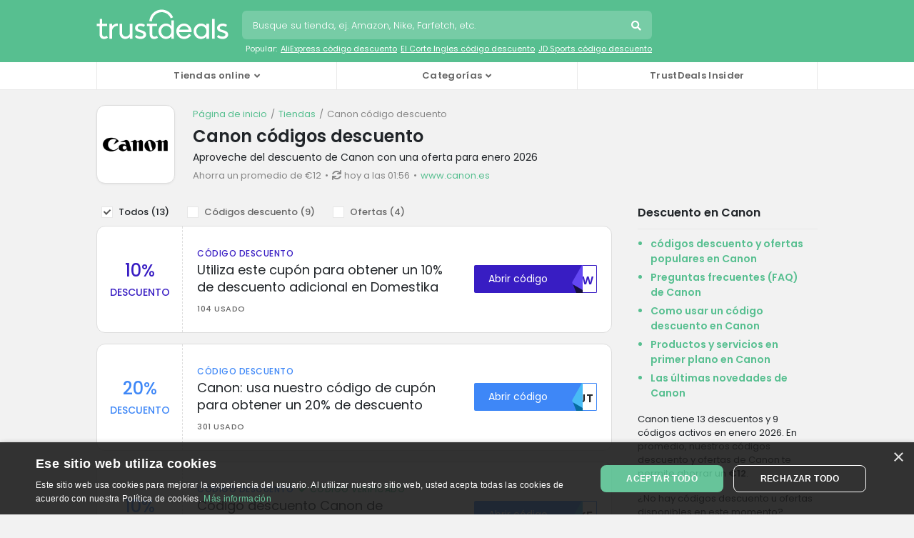

--- FILE ---
content_type: text/html; charset=UTF-8
request_url: https://www.trustdeals.es/view/canon.es
body_size: 17373
content:
<!doctype html>
<html lang="es">
<head>
<meta charset="utf-8">
<link rel="preconnect dns-prefetch" href="https//www.googletagmanager.com" crossorigin>
<link rel="preconnect dns-prefetch" href="https//media.trustdeals.com" crossorigin>
<link rel="preconnect dns-prefetch" href="https://fonts.googleapis.com" crossorigin>
<link rel="preconnect dns-prefetch" href="https://fonts.gstatic.com" crossorigin>
<meta name='robots' content='max-image-preview:large' />
<link rel="preconnect dns-prefetch" href="//ajax.googleapis.com" crossorigin>
<link rel="canonical" href="https://www.trustdeals.es/view/canon.es" />        
<title>Canon código descuento: 15% de descuento en enero 2026 | TrustDeals.es</title>
<meta name="description" content="Canon códigos descuento para enero 2026 ✓ Difrute del 15% de descuento desde TrustDeals.es ✓ Hasta 9 cupones activos en canon.es." />
<meta property="og:locale" content="es_ES" />
<meta property="og:type" content="website" />
<meta property="og:title" content="Canon código descuento: 15% de descuento en enero 2026 | TrustDeals.es" />
<meta property="og:description" content="Canon códigos descuento para enero 2026 ✓ Difrute del 15% de descuento desde TrustDeals.es ✓ Hasta 9 cupones activos en canon.es." />
<meta property="og:url" content="https://www.trustdeals.es/view/canon.es" />
<meta property="og:site_name" content="Canon código descuento: 15% de descuento en enero 2026 | TrustDeals.es" />
<meta property="og:image" content="https://www.trustdeals.es/app/uploads/Untitled-design-391.png" />
<meta name="twitter:card" content="summary" />
<meta name="twitter:url" content="https://www.trustdeals.es/view/canon.es" />
<meta name="twitter:title" content="Canon código descuento: 15% de descuento en enero 2026 | TrustDeals.es" />
<meta name="twitter:description" content="Canon códigos descuento para enero 2026 ✓ Difrute del 15% de descuento desde TrustDeals.es ✓ Hasta 9 cupones activos en canon.es." />
<meta name="twitter:image" content="https://www.trustdeals.es/app/uploads/Untitled-design-391.png" />
<meta itemprop="name" content="Canon código descuento: 15% de descuento en enero 2026 | TrustDeals.es" />
<meta itemprop="description" content="Canon códigos descuento para enero 2026 ✓ Difrute del 15% de descuento desde TrustDeals.es ✓ Hasta 9 cupones activos en canon.es." />
<meta itemprop="image" content="https://www.trustdeals.es/app/uploads/Untitled-design-391.png" />
<script type="application/ld+json">
    {
    "@context": "http://schema.org",
    "@graph": [
        {
            "@type": "Organization",
            "@id": "/#organization",
            "name": "AMS Digital B.V.",
            "description": "AMS Digital B.V. es propietaria de la marca TrustDeals, una plataforma l\u00edder en descuentos exclusivos y ofertas, dirigida por profesionales experimentados de la industria. Valoramos mucho la confiabilidad y creemos en promover asociaciones sostenibles."
        },
        {
            "@type": "Organization",
            "@id": "/#trustdeals",
            "url": "https://trust.deals",
            "name": "TrustDeals",
            "description": "TrustDeals ofrece descuentos y ofertas exclusivos, dirigidos por expertos e impulsados por la confianza. Nuestros algoritmos inteligentes e inteligencia artificial garantizan una experiencia perfecta para clientes y anunciantes.",
            "sameAs": [
                "https://www.linkedin.com/company/trustdeals/"
            ],
            "logo": {
                "@type": "ImageObject",
                "url": "https://media.trustdeals.com/uploads/logo.png",
                "width": 600,
                "height": 137
            },
            "contactPoint": {
                "@type": "ContactPoint",
                "contactType": "customer support",
                "email": "support@trustdeals.com"
            },
            "parentOrganization": {
                "@type": "Organization",
                "@id": "/#organization"
            }
        },
        {
            "@type": "WebSite",
            "@id": "/#trustdealses",
            "url": "https://www.trustdeals.es",
            "name": "TrustDeals.es",
            "description": "Descubre TrustDeals.es y Ahorre con c\u00f3digos de descuento y ofertas exclusivos, cuidadosamente revisados y confiables.",
            "inLanguage": "es_ES",
            "publisher": {
                "@id": "/#trustdeals"
            },
            "about": {
                "@type": "Brand",
                "@id": "/#canon.es"
            }
        },
        {
            "@type": "Brand",
            "@id": "/#canon.es",
            "name": "Canon",
            "description": "",
            "logo": {
                "@type": "ImageObject",
                "url": "https://www.trustdeals.es/app/uploads/Untitled-design-391.png",
                "width": 300,
                "height": 300
            },
            "url": "https://www.canon.es"
        },
        {
            "@type": "WebPage",
            "url": "https://www.trustdeals.es/view/canon.es",
            "name": "Canon c\u00f3digo descuento: 15% de descuento en enero 2026 | TrustDeals.es",
            "description": "Canon c\u00f3digos descuento para enero 2026 \u2713 Difrute del 15% de descuento desde TrustDeals.es \u2713 Hasta 9 cupones activos en canon.es.",
            "headline": "Canon c\u00f3digos descuento",
            "publisher": {
                "@type": "Organization",
                "@id": "/#trustdeals"
            },
            "mainEntity": {
                "@type": "Brand",
                "@id": "/#canon.es"
            },
            "dateModified": "2026-01-21T01:56:00+0:00"
        }
    ]
}</script>
<link rel="stylesheet" href="/app/themes/deals-theme/dist/styles/main-523eb7f916.css">
<script src="//ajax.googleapis.com/ajax/libs/jquery/1.11.3/jquery.min.js" id="jquery-js"></script>
<meta http-equiv="x-ua-compatible" content="ie=edge">
<meta name="viewport" content="width=device-width, initial-scale=1.0, minimum-scale=1.0, maximum-scale=1.0, user-scalable=no" />
<meta name="robots" content="index, follow" /><meta name="google-adsense-account" content="ca-pub-9681717277196944">
<meta name="robots" content="max-snippet:-1, max-image-preview:large" />
<meta name="googlebot" content="noarchive" />
<meta name="google" content="notranslate" />
<meta name="format-detection" content="telephone=no" />
<meta name="HandheldFriendly" content="true" />
<meta name="referrer" content="unsafe-url"><link rel="shortcut icon" href="https://www.trustdeals.es/app/themes/deals-theme/dist/images/td-favicon.ico" type="image/x-icon" />
<link rel="apple-touch-icon" sizes="180x180" href="https://www.trustdeals.es/app/themes/deals-theme/dist/images/td-icon-180x180.png" />
<link rel="preload" href="https://wct-2.com/wct.js" as="script">
<link href="https://fonts.googleapis.com/css2?family=Poppins:wght@300;400;500;600&display=swap" rel="stylesheet">
<link rel="preconnect" href="https://adservice.google.com" crossorigin>
<link rel="preconnect" href="https://afs.googleusercontent.com" crossorigin>
<link rel="preconnect" href="https://pagead2.googlesyndication.com" crossorigin>
<link rel="preconnect" href="https://www.google.com" crossorigin>
<link rel="preconnect" href="https://syndicatedsearch.goog" crossorigin>
<script async="async" src="https://www.google.com/adsense/search/ads.js"></script>
<script type="text/javascript" charset="utf-8">
(function(g,o){g[o]=g[o]||function(){(g[o]['q']=g[o]['q']||[]).push(
  arguments)},g[o]['t']=1*new Date})(window,'_googCsa');
</script>
<script>
    (function(w, d, s, l, i) {
        w[l] = w[l] || [];
        w[l].push({
            'gtm.start': new Date().getTime(),
            event: 'gtm.js'
        });
        var f = d.getElementsByTagName(s)[0],
            j = d.createElement(s),
            dl = l != 'dataLayer' ? '&l=' + l : '';
        j.async = true;
        j.src =
            'https://www.googletagmanager.com/gtm.js?id=' + i + dl;
        f.parentNode.insertBefore(j, f);
    })(window, document, 'script', 'dataLayer', 'GTM-59353D5');
</script>
 
</head>
 
<script>var message = 'no postback';</script>
<body class="shops">
<noscript><iframe src="https://www.googletagmanager.com/ns.html?id=GTM-59353D5" height="0" width="0" style="display:none;visibility:hidden"></iframe></noscript>
<header>
    <nav class="navbar navbar-custom navbar-expand-lg navbar-dark static-top nav-shop">
      <div class="container">
          <div class="row">
              <div class="col-12">
                  <div class="mobile-menu">
                      <div class="menu-span">
                          <i class="fas fa-bars"></i>
                          <span class="m-icon">Menú</span>
                      </div>
                  </div>
                  <div id="logo">
                      <a class="navbar-brand" href="/">
                          <svg version="1.1" width="185px" style="fill: #fff;" xmlns="http://www.w3.org/2000/svg" x="0" y="0" viewBox="0 0 406.49 92.57" xml:space="preserve">
                              <path d="M230.5 51.64c-4.28-4.98-10.26-7.79-16.69-7.79-12.46 0-22.59 10.71-22.59 23.86 0 13.16 10.14 23.86 22.59 23.86 6.43 0 12.41-2.82 16.69-7.79v6.97h8.03V34.37h-8.03v17.27zm-15.56 32.55c-8.58 0-15.56-7.37-15.56-16.44s6.98-16.44 15.56-16.44c8.56 0 15.54 7.36 15.56 16.39v.09c-.02 9.05-7 16.4-15.56 16.4z"/>
                              <path d="M338.48 51.65c-4.28-4.98-10.26-7.8-16.7-7.8-12.46 0-22.59 10.71-22.59 23.86 0 13.16 10.14 23.86 22.59 23.86 6.43 0 12.41-2.82 16.7-7.8v6.97h8.03V44.68h-8.03v6.97zm-15.56 32.54c-8.58 0-15.56-7.37-15.56-16.44s6.98-16.44 15.56-16.44 15.56 7.37 15.56 16.44-6.98 16.44-15.56 16.44z"/>
                              <path d="M185.83 82.29c-1.06.58-3.92 1.95-7.61 1.95-4.88 0-6.21-4.37-6.24-6.67V51.79h15.03v-7.12h-31.75v7.12h8.69v25.76c0 4.66 1.51 8.43 4.37 10.88 2.37 2.03 5.66 3.15 9.27 3.15 5.19 0 9.63-2.47 11.3-3.53l.55-.35-2.97-5.77-.64.36z"/>
                              <path d="M269.42 43.85c-12.95 0-23.49 10.71-23.49 23.87 0 13.16 10.54 23.87 23.49 23.87 5.74 0 10.88-1.64 15.25-4.88 3.51-2.6 5.5-5.5 6.19-6.63l.37-.6-6.47-4.12-.39.59c-1.25 1.91-6.03 8.12-14.96 8.12-7.59 0-14.05-5.77-15.32-13.56h38.66l.06-.65c.06-.73.1-1.45.1-2.14 0-13.17-10.54-23.87-23.49-23.87zm-9.68 11.08c2.78-2.33 6.13-3.57 9.68-3.57 6.91 0 12.91 4.73 14.89 11.61l-29.79.06c.91-3.16 2.74-6.01 5.22-8.1z"/>
                              <path d="M147.78 68.36c-3.01-2.01-6.82-3.06-10.51-4.09-5.43-1.51-10.12-2.81-10.12-6.77 0-3.8 3.29-6.17 8.58-6.17 4.67 0 8.11 1.89 9.37 2.7l.61.39 3.79-6.05-.49-.4c-1.2-.97-5.68-4.13-13.28-4.13-8.96 0-16.83 6.39-16.83 13.68 0 9.1 8.06 11.38 15.17 13.4 5.66 1.6 10.54 2.99 10.54 7.38 0 3.59-3.58 5.74-9.57 5.74-5.64 0-9.81-3.07-11.34-4.38l-.55-.48-4.76 5.82.5.46c1.58 1.43 7.5 6.11 17.43 6.11 9.37 0 16.71-5.85 16.71-13.33.01-4.29-1.71-7.53-5.25-9.88z"/>
                              <rect x="355.92" y="29.73" width="8.03" height="61.02"/>
                              <path d="M48.36 51.65v-6.97h-8.03v46.07h8.03V64.13c.79-3.6 2.86-6.88 5.83-9.25 2.88-2.3 6.34-3.57 9.74-3.57h1.84v-7.47h-.71c-6.43.01-12.42 2.82-16.7 7.81z"/>
                              <path d="M102.93 75.89c-2.1 4-6.46 8.22-12.48 8.22-6.24 0-11.31-4.81-11.31-10.72V44.68H71.2v29c0 9.87 7.88 17.89 17.56 17.89 5.03 0 10.11-2.3 14.17-6.36v5.53h7.97V44.69h-7.97v31.2z"/>
                              <path d="m32.21 81.93-.64.36c-1.06.58-3.92 1.95-7.61 1.95-4.88 0-6.21-4.37-6.24-6.67V51.8h15.03v-7.12H17.72V29.65h-7.44v15.02H1v7.14l8.7-.01v25.75c0 4.66 1.51 8.43 4.37 10.88 2.37 2.03 5.66 3.15 9.27 3.15 5.19 0 9.63-2.47 11.3-3.52l.55-.35-2.98-5.78z"/>
                              <path d="m170.83 37.26-7.86-.41c.05-.99.14-2 .27-2.99.21-1.57.52-3.14.92-4.67C168.53 12.59 183.59 1 200.77 1c13.16 0 25.18 6.68 32.15 17.86.57.92 1.11 1.87 1.59 2.82a37.04 37.04 0 0 1 1.45 3.21l-7.32 2.91c-.34-.86-.73-1.71-1.15-2.54-.39-.76-.81-1.51-1.26-2.23-5.52-8.86-15.04-14.15-25.47-14.15-13.61 0-25.53 9.18-29 22.32a30.86 30.86 0 0 0-.73 3.69c-.08.78-.15 1.58-.2 2.37z"/>
                              <path d="M400.23 68.36c-3.01-2.01-6.82-3.06-10.51-4.09-5.43-1.51-10.12-2.81-10.12-6.77 0-3.8 3.29-6.17 8.58-6.17 4.67 0 8.11 1.89 9.37 2.7l.61.39 3.79-6.05-.49-.4c-1.2-.97-5.68-4.13-13.28-4.13-8.96 0-16.83 6.39-16.83 13.68 0 9.1 8.06 11.38 15.17 13.4 5.66 1.6 10.54 2.99 10.54 7.38 0 3.59-3.58 5.74-9.57 5.74-5.64 0-9.81-3.07-11.34-4.38l-.55-.48-4.76 5.82.5.46c1.58 1.43 7.5 6.11 17.43 6.11 9.37 0 16.71-5.85 16.71-13.33.01-4.29-1.71-7.53-5.25-9.88z"/>
                          </svg>
                      </a>
                  </div>
                  <div class="mobile-search">
                      <div class="search-span">
                          <i class="fas fa-search"></i>
                          <span class="m-icon">Buscar</span>
                      </div>
                  </div>
                                        <div class="search-wrapper">
                          <div id="search">
                              <form role="search" method="get" class="search-form" action="https://www.trustdeals.es">
                                  <input name="s" type="text" class="form-control" maxlength="75" placeholder="Busque su tienda, ej. Amazon, Nike, Farfetch, etc." autocomplete="off">
                                  <button class="font-icon">Busca</button>
                              </form>
                              <div class="clear"></div>
                              <ul class="search-suggestions d-none d-lg-block">
                                  <li>Popular:</li>
                                                                        <li><a href="/view/aliexpress.com">AliExpress código descuento</a></li>
                                                                        <li><a href="/view/elcorteingles.es">El Corte Ingles código descuento</a></li>
                                                                        <li><a href="/view/jdsports.es">JD Sports código descuento</a></li>
                                                                </ul>
                          </div>
                          <div id="search-app" style="display: none;">
    <div class="inner">
        <div class="block shops">
            <ul>
                <li class="no-results" style="display: none;">No resultados</li>
            </ul>
        </div>
    </div>
</div>                      </div>
                                </div>
          </div>
      </div>
  </nav>
    <div class="bottom-navigation dark">
    <div class="container">
      <div class="row">
        <div class="col-sm-12">
          <nav class="navbar navbar-expand-lg d-none d-lg-block">
            <div class="close-button d-none d-md-block d-lg-none"><i class="far fa-times-circle"></i></div>
            <ul class="navbar-nav mr-auto">
              <li class="nav-item dropdown position-static">
                <span class="nav-link dropdown-icon" id="navbarDropdown1" role="button" data-toggle="dropdown" aria-haspopup="true" aria-expanded="false">Tiendas online</span>
                <div class="dropdown-menu w-100" aria-labelledby="navbarDropdown1">
                  <div class="container">
                    <div class="row">
                      <div class="col-12 col-lg-3">
                        <ul>
                                                      <li class="shops"><a href="/view/adidas.es">Adidas</a></li>
                                                        <li class="shops"><a href="/view/airbnb.es">Airbnb</a></li>
                                                        <li class="shops"><a href="/view/apple.com">Apple Store</a></li>
                                                        <li class="shops"><a href="/view/asics.com">ASICS</a></li>
                                                    </ul>
                      </div>
                      <div class="col-12 col-lg-3">
                        <ul>
                                                      <li class="shops"><a href="/view/disneystore.es">DisneyStore</a></li>
                                                        <li class="shops"><a href="/view/douglas.es">Douglas</a></li>
                                                        <li class="shops"><a href="/view/dyson.es">Dyson</a></li>
                                                        <li class="shops"><a href="/view/ebay.es">Ebay</a></li>
                                                    </ul>
                      </div>
                      <div class="col-12 col-lg-3">
                        <ul>
                                                      <li class="shops"><a href="/view/ikea.com">IKEA</a></li>
                                                        <li class="shops"><a href="/view/kinguin.net">Kinguin</a></li>
                                                        <li class="shops"><a href="/view/lancome.es">Lancôme</a></li>
                                                        <li class="shops"><a href="/view/michaelkors.es">Michael Kors</a></li>
                                                    </ul>
                      </div>
                      <div class="col-12 col-lg-3">
                        <ul>
                                                      <li class="shops"><a href="/view/philips.es">Philips</a></li>
                                                        <li class="shops"><a href="/view/samsung.com">Samsung</a></li>
                                                        <li class="shops"><a href="/view/sephora.es">Sephora</a></li>
                                                        <li class="shops"><a href="/view/sizeofficial.es">Size?</a></li>
                                                    </ul>
                      </div>
                      <div class="col-12 col-lg-3">
                        <ul>
                                                      <li class="shops"><a href="/view/avis.es">AVIS</a></li>
                                                        <li class="shops"><a href="/view/booking.com">Booking.com</a></li>
                                                        <li class="shops"><a href="/view/carrefour.es">Carrefour</a></li>
                                                        <li class="shops"><a href="/view/dhgate.com">DHgate</a></li>
                                                    </ul>
                      </div>
                      <div class="col-12 col-lg-3">
                        <ul>
                                                      <li class="shops"><a href="/view/escapecitybox.com">Escape City Box</a></li>
                                                        <li class="shops"><a href="/view/farfetch.com">Farfetch</a></li>
                                                        <li class="shops"><a href="/view/hunkemoller.es">Hunkemöller</a></li>
                                                        <li class="shops"><a href="/view/hypnia.es">Hypnia</a></li>
                                                    </ul>
                      </div>
                      <div class="col-12 col-lg-3">
                        <ul>
                                                      <li class="shops"><a href="/view/nespresso.com">Nespresso</a></li>
                                                        <li class="shops"><a href="/view/netflix.com">Netflix</a></li>
                                                        <li class="shops"><a href="/view/nike.com">Nike Store</a></li>
                                                        <li class="shops"><a href="/view/nyxcosmetics.es">NYX Cosmetics</a></li>
                                                    </ul>
                      </div>
                      <div class="col-12 col-lg-3">
                        <ul>
                                                      <li class="shops"><a href="/view/uniqlo.com">UNIQLO</a></li>
                                                      <li class="shops"><a href="/view/vans.es">Vans</a></li>
                                                      <li class="shops"><a href="/view/wish.com">Wish</a></li>
                                                      <li class="shops"><a href="/view/zara.com">Zara</a></li>
                                                  </ul>
                      </div>
                      <div class="col-12">
                        <ul>
                          <li class="az"><a href="/sitemap">Todas las tiendas</a></li>
                        </ul>
                      </div>
                    </div>
                  </div>
                </div>
              </li>
              <li class="nav-item dropdown position-static">
                <span class="nav-link dropdown-icon" id="navbarDropdown3" role="button" data-toggle="dropdown" aria-haspopup="true" aria-expanded="false">Categorías</span>
                <div class="dropdown-menu w-100" aria-labelledby="navbarDropdown3">
                  <div class="container">
                    <div class="row">
                      <div class="col-12 col-lg-3">
                        <ul>
                                                      <li class="love"><a href="/códigos descuento/amor-y-adultos">Amor y Adultos</a></li>
                                                      <li class="pets"><a href="/códigos descuento/animales">Animales</a></li>
                                                      <li class="baby"><a href="/códigos descuento/bebe-y-ninos">Bebé y Niños</a></li>
                                                      <li class="auto"><a href="/códigos descuento/coches-y-vehiculos">Coches y Vehículos</a></li>
                                                      <li class="food-dining"><a href="/códigos descuento/comida-y-comedor">Comida y Comedor</a></li>
                                                      <li class="sports"><a href="/códigos descuento/deportes">Deportes</a></li>
                                                  </ul>
                      </div>
                      <div class="col-12 col-lg-3">
                        <ul>
                                                      <li class="edu"><a href="/códigos descuento/educacion-y-pasatiempos">Educación y Pasatiempos</a></li>
                                                      <li class="electronics"><a href="/códigos descuento/elektronica-software">Electrónica y Software</a></li>
                                                      <li class="dagje"><a href="/códigos descuento/eventos">Eventos</a></li>
                                                      <li class="entertainment"><a href="/códigos descuento/fiestas">Fiestas</a></li>
                                                      <li class="financial"><a href="/códigos descuento/finanzas-y-servicios">Finanzas y Servicios</a></li>
                                                      <li class="flowers"><a href="/códigos descuento/flores-y-regalos">Flores y Regalos</a></li>
                                                  </ul>
                      </div>
                      <div class="col-12 col-lg-3">
                        <ul>
                                                      <li class="photo-print"><a href="/códigos descuento/foto-y-impresion">Foto y Impresión</a></li>
                                                      <li class="department-stores"><a href="/códigos descuento/grandes-almacenes">Grandes Almacenes</a></li>
                                                      <li class="home-garden"><a href="/códigos descuento/hogar-y-jardin">Hogar y Jardín</a></li>
                                                      <li class="books"><a href="/códigos descuento/libros-y-multimedia">Libros y multimedia</a></li>
                                                      <li class="winning"><a href="/códigos descuento/loteria-y-juegos-de-azar">Lotería y Juegos de Azar</a></li>
                                                      <li class="zelf"><a href="/códigos descuento/mercados-de-bricolaje">Mercados de Bricolaje</a></li>
                                                  </ul>
                      </div>
                      <div class="col-12 col-lg-3">
                        <ul>
                                                      <li class="deal"><a href="/códigos descuento/ofertas-diarias">Ofertas Diarias</a></li>
                                                      <li class="office"><a href="/códigos descuento/oficina">Oficina</a></li>
                                                      <li class="clothing"><a href="/códigos descuento/ropa-y-accesorios">Ropa y Accesorios</a></li>
                                                      <li class="beauty"><a href="/códigos descuento/salud-y-belleza">Salud y Belleza</a></li>
                                                      <li class="phone"><a href="/códigos descuento/telecomunicaciones">Telecomunicaciones</a></li>
                                                      <li class="travel"><a href="/códigos descuento/viajar">Viajar</a></li>
                                                  </ul>
                      </div>
                    </div>
                  </div>
                </div>
              </li>
                                <li class="nav-item position-static">
                    <a href="https://www.trustdeals.es/articulos" class="nav-link">TrustDeals Insider</a>
                  </li>
                          </ul>
          </nav>
        </div>
      </div>
    </div>
  </div>
</header>

<div id="m-search-app" style="display: none"> 
    <div class="bg"></div>
    <div class="inner">
        <div class="wrap">
            <span class="close font-icon"></span>
            <form action="https://www.trustdeals.es"><input name="s" type="text" maxlength="75" placeholder="Busque su tienda, ej. Amazon, Nike, Farfetch, etc." autocomplete="off" /></form>
            <div class="block shops">
                <ul>
                    <li class="no-results" style="display: none;">No resultados</li>
                </ul>
            </div>
        </div>
    </div>
</div>

<main class="main es">
  


<div class="store-top">
	<div class="wrap">
		<div class="left">
			<img src="/app/uploads/Untitled-design-391.png" alt="Canon códigos descuento" title="Canon" id="store" data-target="canon.es" />
		</div>
		<div class="right">
			<ul class="breadcrumbs">
				<li><a href="https://www.trustdeals.es">Página de inicio</a></li>
				<li><a href="https://www.trustdeals.es/sitemap">Tiendas</a></li>
				<li><strong>Canon código descuento</strong></li>
			</ul>
			<div class="clear"></div>
			<script type="application/ld+json">
				{
					"@context": "http://schema.org",
					"@type": "BreadcrumbList",
					"itemListElement": [{
						"@type": "ListItem",
						"position": 1,
						"item": {
							"@id": "https://www.trustdeals.es",
							"name": "Página de inicio"
						}
					}, {
						"@type": "ListItem",
						"position": 2,
						"item": {
							"@id": "https://www.trustdeals.es/sitemap",
							"name": "Tiendas"
						}
					}, {
						"@type": "ListItem",
						"position": 3,
						"item": {
							"@id": "https://www.trustdeals.es/view/canon.es",
							"name": "Canon código descuento"
						}
					}]
				}
			</script>
			<h1>Canon códigos descuento</h1>
							<h2>Aproveche del descuento de Canon con una oferta para enero 2026</h2>
						<ul>
				<li>Ahorra un promedio de €12</li>
				<li><i class="fas fa-sync"></i>hoy a las 01:56</li>
				<li class="link" data-target="canon.es"><span>www.canon.es</span></li>
			</ul>
			<div class="clear"></div>
		</div>
		<div class="clear"></div>
	</div>
</div>
<div class="clear"></div><div class="wrap">
	<div class="content">
					<aside class="filters">
				<ul>
					<li class="all selected">Todos (<span class="all-amount">13</span>)</li>
					<li class="coupons">Códigos descuento (<span class="coupons-amount">9</span>)</li>
					<li class="deals">Ofertas (<span class="deals-amount">4</span>)</li>
				</ul>
			</aside>
					<section class="offers active">
		<article id="offer-122462" data-slug="canon.es" data-offer="122462" class="coupon sw">
	<div class="left">
		<div class="discount-box">
			<span class="discount">
				10%			</span>
			<span class="label">Descuento</span>
		</div>
	</div>
	<div class="middle">
							<div class="type">código descuento</div>
				<h3>Utiliza este cupón para obtener un 10% de descuento adicional en Domestika</h3>
		<div class="uses">104 Usado</div>
			</div>
	<div class="right">
		<div class="button-box">
			<div class="button">
				<span class="label">Abrir código</span>
				<span class="tab"></span>
				<div class="snippet">
					<span class="code">U0UW</span>
				</div>
			</div>
		</div>
	</div>
</article><article id="offer-122683" data-slug="canon.es" data-offer="122683" class="coupon sw">
	<div class="left">
		<div class="discount-box">
			<span class="discount">
				20%			</span>
			<span class="label">Descuento</span>
		</div>
	</div>
	<div class="middle">
							<div class="type">código descuento</div>
				<h3>Canon: usa nuestro código de cupón para obtener un 20% de descuento</h3>
		<div class="uses">301 Usado</div>
			</div>
	<div class="right">
		<div class="button-box">
			<div class="button">
				<span class="label">Abrir código</span>
				<span class="tab"></span>
				<div class="snippet">
					<span class="code">MDJT</span>
				</div>
			</div>
		</div>
	</div>
</article><article id="offer-75067" data-slug="canon.es" data-offer="75067" class="coupon nw">
	<div class="left">
		<div class="discount-box">
			<span class="discount">
				10%			</span>
			<span class="label">Descuento</span>
		</div>
	</div>
	<div class="middle">
							<div class="type hide-sm">código descuento</div>
			<div class="verified"><span class="check"></span>Código verificado</div>
				<h3>Código descuento Canon de Cumpleaños con 10% EXTRA</h3>
		<div class="uses">498 Usado</div>
					<div class="toggle-terms" data-toggle-id="75067">Más información</div>
			<div id="toggle-75067" class="terms">Únete a la newsletter</div>
			</div>
	<div class="right">
		<div class="button-box">
			<div class="button">
				<span class="label">Abrir código</span>
				<span class="tab"></span>
				<div class="snippet">
					<span class="code">75067OTK5</span>
				</div>
			</div>
		</div>
	</div>
</article><article id="offer-75066" data-slug="canon.es" data-offer="75066" class="coupon student nw">
	<div class="left">
		<div class="discount-box">
			<span class="discount">
				15%			</span>
			<span class="label">Descuento</span>
		</div>
	</div>
	<div class="middle">
							<div class="type hide-sm">Descuento para estudantes</div>
			<div class="verified"><span class="check"></span>Código verificado</div>
				<h3>Benefíciate de este 10% menos con el código descuento Canon y ahorra hasta un 15% en seleccionados</h3>
		<div class="uses">403 Usado</div>
					<div class="toggle-terms" data-toggle-id="75066">Más información</div>
			<div id="toggle-75066" class="terms">Regístrate como estudiante</div>
			</div>
	<div class="right">
		<div class="button-box">
			<div class="button">
				<span class="label">Abrir código</span>
				<span class="tab"></span>
				<div class="snippet">
					<span class="code">75066OTK5</span>
				</div>
			</div>
		</div>
	</div>
</article><article id="offer-60730" data-slug="canon.es" data-offer="60730" class="deal nw">
	<div class="left">
		<div class="discount-box">
			<span class="discount">
				10%			</span>
			<span class="label">Descuento</span>
		</div>
	</div>
	<div class="middle">
		<h3>Reserva siempre con Booking.com con un 10% de descuento al registrarte</h3>
		<div class="uses">389 Usado</div>
					<div class="toggle-terms" data-toggle-id="60730">Más información</div>
			<div id="toggle-60730" class="terms">Regístrate como estudiante</div>
			</div>
	<div class="right">
		<div class="button-box">
			<div class="button">
				<span class="label">Abrir descuento</span>
			</div>
		</div>
	</div>
</article><article id="offer-60731" data-slug="canon.es" data-offer="60731" class="deal nw">
	<div class="left">
		<div class="discount-box">
			<span class="discount">
				10%			</span>
			<span class="label">Descuento</span>
		</div>
	</div>
	<div class="middle">
		<h3>Reserva siempre con Booking.com con un 10% de descuento al registrarte</h3>
		<div class="uses">590 Usado</div>
					<div class="toggle-terms" data-toggle-id="60731">Más información</div>
			<div id="toggle-60731" class="terms">Únete a la newsletter</div>
			</div>
	<div class="right">
		<div class="button-box">
			<div class="button">
				<span class="label">Abrir descuento</span>
			</div>
		</div>
	</div>
</article><article class="subscribe">
	<div class="logo">
		<img src="/app/uploads/Untitled-design-391.png" alt="Canon logo" data-target="canon.es" />
	</div>
	<div class="form-holder">
		<h3>No te perdies los códigos descuento de Canon</h3>
		<p>suscribiéndose al boletín TrustDeals!</p>
		<form name="mc-embedded-subscribe-form" action="https://trustdeals.us3.list-manage.com/subscribe/post?u=bdb5d239dfdb5f0377963bac5&amp;id=3ccde87cda&URL=https://www.trustdeals.es/view/canon.es" method="post">
			<div class="input-group"> <input name="EMAIL" type="email" class="form-control" placeholder="Ingrese su correo electrónico" required="">
				<button name="subscribe" type="submit">Suscríbete</button>
			</div>
		</form>
	</div>
</article><article id="offer-60732" data-slug="canon.es" data-offer="60732" class="deal nw">
	<div class="left">
		<div class="discount-box">
			<span class="discount">
				10%			</span>
			<span class="label">Descuento</span>
		</div>
	</div>
	<div class="middle">
		<h3>Reserva siempre con Booking.com con un 10% de descuento al registrarte</h3>
		<div class="uses">299 Usado</div>
			</div>
	<div class="right">
		<div class="button-box">
			<div class="button">
				<span class="label">Abrir descuento</span>
			</div>
		</div>
	</div>
</article><article id="offer-75068" data-slug="canon.es" data-offer="75068" class="deal nw">
	<div class="left">
		<div class="discount-box">
			<span class="discount">
				15%			</span>
			<span class="label">Descuento</span>
		</div>
	</div>
	<div class="middle">
		<h3>Ahorra hasta un 15% en cámaras de Canon</h3>
		<div class="uses">408 Usado</div>
			</div>
	<div class="right">
		<div class="button-box">
			<div class="button">
				<span class="label">Abrir descuento</span>
			</div>
		</div>
	</div>
</article>			</section>
							<section class="offers common">
		<h2>Palabras clave más populares en tiendas parecidas</h2>
		<article id="offer-ghst0" data-slug="canon.es" data-offer="ghst0" class="coupon common sw">
	<div class="left">
		<div class="discount-box">
			<span class="discount">10%</span>
			<span class="label">Descuento</span>
		</div>
	</div>
	<div class="middle">
		<div class="type">Palabra clave más común en tiendas parecidas</div>
		<h3>Cupón: 10% de descuento adicional en marcas seleccionadas</h3>
		<div class="uses">458 Usado</div>
		<div class="toggle-terms" data-toggle-id="ghst0">Más información</div>
		<div id="toggle-ghst0" class="terms">
			Este código es una palabra clave común en tiendas parecidas a Canon. No se pueden derivar derechos de este código.		</div>
	</div>
	<div class="right">
		<div class="button-box">
			<div class="button">
				<span class="label">Abrir código</span>
				<span class="tab"></span>
				<div class="snippet">
					<span class="code">SAVE10</span>
				</div>
			</div>
		</div>
	</div>
</article><article id="offer-ghst1" data-slug="canon.es" data-offer="ghst1" class="coupon common sw">
	<div class="left">
		<div class="discount-box">
			<span class="discount">€5</span>
			<span class="label">Descuento</span>
		</div>
	</div>
	<div class="middle">
		<div class="type">Palabra clave más común en tiendas parecidas</div>
		<h3>Los nuevos clientes obtienen 5% descuento en su primera compra con este cupón</h3>
		<div class="uses">33 Usado</div>
		<div class="toggle-terms" data-toggle-id="ghst1">Más información</div>
		<div id="toggle-ghst1" class="terms">
			Este código es una palabra clave común en tiendas parecidas a Canon. No se pueden derivar derechos de este código.		</div>
	</div>
	<div class="right">
		<div class="button-box">
			<div class="button">
				<span class="label">Abrir código</span>
				<span class="tab"></span>
				<div class="snippet">
					<span class="code">NUEVO5</span>
				</div>
			</div>
		</div>
	</div>
</article><article id="offer-ghst2" data-slug="canon.es" data-offer="ghst2" class="coupon common sw">
	<div class="left">
		<div class="discount-box">
			<span class="discount">??%</span>
			<span class="label">Descuento</span>
		</div>
	</div>
	<div class="middle">
		<div class="type">Palabra clave más común en tiendas parecidas</div>
		<h3>Código descuento sorpresa</h3>
		<div class="uses">199 Usado</div>
		<div class="toggle-terms" data-toggle-id="ghst2">Más información</div>
		<div id="toggle-ghst2" class="terms">
			Este código es una palabra clave común en tiendas parecidas a Canon. No se pueden derivar derechos de este código.		</div>
	</div>
	<div class="right">
		<div class="button-box">
			<div class="button">
				<span class="label">Abrir código</span>
				<span class="tab"></span>
				<div class="snippet">
					<span class="code">PRUEBA</span>
				</div>
			</div>
		</div>
	</div>
</article><article id="offer-ghst3" data-slug="canon.es" data-offer="ghst3" class="coupon common sw">
	<div class="left">
		<div class="discount-box">
			<span class="discount">20%</span>
			<span class="label">Descuento</span>
		</div>
	</div>
	<div class="middle">
		<div class="type">Palabra clave más común en tiendas parecidas</div>
		<h3>Cupón popular para 20% de descuento</h3>
		<div class="uses">172 Usado</div>
		<div class="toggle-terms" data-toggle-id="ghst3">Más información</div>
		<div id="toggle-ghst3" class="terms">
			Este código es una palabra clave común en tiendas parecidas a Canon. No se pueden derivar derechos de este código.		</div>
	</div>
	<div class="right">
		<div class="button-box">
			<div class="button">
				<span class="label">Abrir código</span>
				<span class="tab"></span>
				<div class="snippet">
					<span class="code">EXTRA20</span>
				</div>
			</div>
		</div>
	</div>
</article><article id="offer-ghst4" data-slug="canon.es" data-offer="ghst4" class="coupon common sw">
	<div class="left">
		<div class="discount-box">
			<span class="discount">15%</span>
			<span class="label">Descuento</span>
		</div>
	</div>
	<div class="middle">
		<div class="type">Palabra clave más común en tiendas parecidas</div>
		<h3>Obtenga un 15% de descuento en toda su compra con este cupón</h3>
		<div class="uses">661 Usado</div>
		<div class="toggle-terms" data-toggle-id="ghst4">Más información</div>
		<div id="toggle-ghst4" class="terms">
			Este código es una palabra clave común en tiendas parecidas a Canon. No se pueden derivar derechos de este código.		</div>
	</div>
	<div class="right">
		<div class="button-box">
			<div class="button">
				<span class="label">Abrir código</span>
				<span class="tab"></span>
				<div class="snippet">
					<span class="code">EXTRA15</span>
				</div>
			</div>
		</div>
	</div>
</article>	</section>
					<section class="offers expired">
			<h2>códigos descuento caducados</h2>
			<article id="offer-60730" data-slug="canon.es" data-offer="60730" class="coupon expired sw">
	<div class="left">
		<div class="discount-box">
			<span class="discount">
				10%			</span>
			<span class="label">Descuento</span>
		</div>
	</div>
	<div class="middle">
		<div class="type">código descuento</div>
		<h3>Reserva siempre con Booking.com con un 10% de descuento al registrarte</h3>
		<div class="uses">683 Usado</div>
					<div class="toggle-terms" data-toggle-id="60730">Más información</div>
			<div id="toggle-60730" class="terms">Regístrate como estudiante</div>
			</div>
	<div class="right">
		<div class="button-box">
			<div class="button">
				<span class="label">Abrir código</span>
				<span class="tab"></span>
				<div class="snippet">
					<span class="code">
						60730OTK5					</span>
				</div>
			</div>
		</div>
	</div>
</article><article id="offer-60731" data-slug="canon.es" data-offer="60731" class="coupon expired sw">
	<div class="left">
		<div class="discount-box">
			<span class="discount">
				10%			</span>
			<span class="label">Descuento</span>
		</div>
	</div>
	<div class="middle">
		<div class="type">código descuento</div>
		<h3>Reserva siempre con Booking.com con un 10% de descuento al registrarte</h3>
		<div class="uses">121 Usado</div>
					<div class="toggle-terms" data-toggle-id="60731">Más información</div>
			<div id="toggle-60731" class="terms">Únete a la newsletter</div>
			</div>
	<div class="right">
		<div class="button-box">
			<div class="button">
				<span class="label">Abrir código</span>
				<span class="tab"></span>
				<div class="snippet">
					<span class="code">
						60731OTK5					</span>
				</div>
			</div>
		</div>
	</div>
</article><article id="offer-60732" data-slug="canon.es" data-offer="60732" class="coupon expired sw">
	<div class="left">
		<div class="discount-box">
			<span class="discount">
				10%			</span>
			<span class="label">Descuento</span>
		</div>
	</div>
	<div class="middle">
		<div class="type">código descuento</div>
		<h3>Reserva siempre con Booking.com con un 10% de descuento al registrarte</h3>
		<div class="uses">533 Usado</div>
			</div>
	<div class="right">
		<div class="button-box">
			<div class="button">
				<span class="label">Abrir código</span>
				<span class="tab"></span>
				<div class="snippet">
					<span class="code">
						60732OTK5					</span>
				</div>
			</div>
		</div>
	</div>
</article>		</section>
				</div>
	<div class=" sidebar">
		<aside class="block jump">
	<h2>Descuento en Canon</h2>
	<ul>
		<li><a href="#popular-offers">códigos descuento y ofertas populares en Canon</a></li>
		<li><a href="#faq">Preguntas frecuentes (FAQ) de Canon</a></li>
					<li><a href="#guide">Como usar un código descuento en Canon</a></li>
							<li><a href="#products">Productos y servicios en primer plano en Canon</a></li>
							<li><a href="#news">Las últimas novedades de Canon</a></li>
			</ul>
					<p>Canon tiene 13 descuentos y 9 códigos activos en enero 2026. En promedio, nuestros códigos descuento y ofertas de Canon te permite ahorrar un <b>€12</b>. </p>
<p>¿No hay códigos descuento u ofertas disponibles en este momento? Suscríbete a nuestro boletín y recibe un mensaje cuando los códigos de Canon estén disponibles.</p>
</aside>			<article class="block tips-tricks">
				<h3>CANON</h3><p>¿Siempre te ha gustado capturar recuerdos en imágenes? ¿En vacaciones familiares siempre eres tú el que toma la cámara y hace videos para nunca olvidar un evento memorable? ¿Disfrutas tomar fotos de paisajes, o quizás retratos? Por supuesto, has mejorado con años de práctica, e incluso podrías tener tu propio cuarto oscuro en el sótano de la casa de tus padres - pero la calidad de la cámara juega un papel importante en el resultado final de la fotografía. Si eliges Canon, juega seguro: la calidad de imagen y la amplia selección de productos hacen que usted encontrará la cámara que mejor se adapte a sus necesidades!</p><h3>EL BOTÓN DE PAUSE DE LA VIDA</h3><p>Si usted todavía los utiliza hoy, cuando todo se puede hacer digitalmente, es por supuesto hasta usted y es en última instancia, probablemente, una cuestión de gusto. Las cámaras de teléfonos móviles ya permiten imágenes extremadamente buenas hoy en día, pero el clic de una cámara réflex de una sola lente todavía tiene una fascinación, y por supuesto, a menudo, una calidad extremadamente mejor y la captura de detalles. No importa si usted convierte su hobby de la infancia en un trabajo o mantenerlo como una actividad solo por diversión, sin duda ha pensado en comprar una cámara Canon en este momento.</p><h3>SOBRE LA EMPRESA</h3><p>Canon es una corporación multinacional que se centra en la fabricación de productos de imaginación y ópticas. La compañía comenzó en Japón en 1937 y originalmente se llamaba Seikikōgaku kenkyūsho.
En 1947 la compañía cambió su nombre a Canon Camera Corporation, Canon para abreviar. Su surtido incluye productos como cámaras, videocámaras, fotocopiadoras, steppers, impresoras de computadora de diferentes tipos para impresión en blanco y negro, así como colores, prismáticos, escáneres, videocámaras e incluso una rama de equipos médicos como lentes para rayos X.
En resumen: todo lo que tiene que ver con la visualización. También venden los accesorios que vienen con sus productos como lentes!</p><h3>CÁMARAS CANON...</h3><p>A través de la tienda online oficial de Canon, puedes darle a tu corazón de fotógrafo todo lo que sueña. Encontrará cámaras réflex que se dividen en principiantes, entusiastas de la fotografía y profesionales. También hay cámaras compactas digitales y cámaras de sistema sin espejo. En algunos casos, también puede pedir juegos con diferentes lentes o bolsas aquí. Cuando se trata de lentes, se le ofrecen teleobjetivo, macro, gran angular y zoom, así como longitudes focales fijas y binoculares. También puede pedir videocámaras en forma compacta o como parte de su equipo profesional. Encontrará accesorios como bolsas para cámaras, lentes y videocámaras, tarjetas de memoria y unidades flash. </p><h3>...Y MÁS!</h3><p>Por supuesto, puede filtrar el grupo de productos correspondiente según categorías, precio, tamaño o color. También puede pedir varias impresoras , tales como impresoras fotográficas, los cartuchos asociados y escáneres. Las imágenes tomadas se pueden imprimir directamente desde Canon como un libro de fotos. Para ello, se le redirigirá a Canon irista, que es un sistema de gestión de imágenes basado en la nube. Si no está seguro de qué modelo es el adecuado para usted o lo que está filmando y cómo, Canon puede ayudar. Esto incluye consejos de compra , en el que se destacan varias características especiales de la fotografía, a veces estacionales, como las bodas.</p><h3>PREMIOS</h3><p>Incluso los no fotógrafos reconocen a Canon como una de las marcas de cámaras líderes . La compañía fue fundada en Japón en 1937 y tiene más de 360 oficinas en todo el mundo. La cartera de productos no se limita a cámaras , lentes y sistemas de copia, sino que también incluye servicios para la industria gráfica, por ejemplo, software. La empresa también está comprometida socialmente y apoya a los jóvenes en su formación. El World Press Photo Award, que Canon ha patrocinado desde 1992, también es bien conocido.</p><h3>SERVICIOS CANON</h3><p>En su sitio web puede crear una cuenta para ordenar todos los productos que canon tiene para ofrecer. Simplemente póngalos en su cesta y el resto habla por sí mismo. Una vez entregado y pagado, su paquete será traído a usted en 3 a 5 días. Ofrecen entrega estándar gratuita y devoluciones en todos los pedidos que realice y un producto de devolución de 30 días en caso de que su producto no sea lo que esperaba después de todo. Se le dará un reembolso. Cada producto viene con un mínimo de 2 años de garantía en todos sus productos de hardware. Esto evita costes desagradables para las reparaciones si su dispositivo resulta ser defectuoso. </p>			</article>
		<aside class="block information">
	<h3>Canon información</h3>
	<table>
		<tbody>
			<tr>
				<td>Tienda online</td>
				<td>Canon</td>
			</tr>
			<tr>
				<td>Sitio web</td>
				<td><span class="shop-click" data-target="canon.es">canon.es</span></td>
			</tr>
			<tr>
				<td>Soporte B2B</td>
				<td><a rel="nofollow" href="https://www.trust.deals/support-brand?shop=canon.es" target="_blank">¿Esta es su compañía?</a></td>
			</tr>
		</tbody>
	</table>
</aside><aside class="block stats">
	<h3>Descuentos Canon actuales</h3>
	<table>
		<tbody>
			<tr>
				<td class="all">Número de descuentos</td>
				<td>13</td>
			</tr>
			<tr>
				<td class="best">Mejor descuento</td>
				<td>
					15%				</td>
			</tr>
			<tr>
				<td class="coupons">Códigos descuento</td>
				<td>9</td>
			</tr>
			<tr>
				<td class="deals">Ofertas</td>
				<td>4</td>
			</tr>
		</tbody>
	</table>
</aside>	<aside class="block related-articles">
				<h3>Artículos relacionados</h3>
							<article>
			<a href="https://www.trustdeals.es/articulos/black-friday-2024">
				<img width="300" height="153" src="/app/uploads/black-friday-2024-300x153.png" class="attachment-medium size-medium wp-post-image" alt="" decoding="async" srcset="/app/uploads/black-friday-2024-300x153.png 300w, /app/uploads/black-friday-2024-768x393.png 768w, /app/uploads/black-friday-2024.png 860w" sizes="(max-width: 300px) 100vw, 300px">				<div class="article-content">
					<h4>Domina el Black Friday 2024 con estos consejos</h4>
					<p></p>
				</div>
			</a>
			</article>
			</aside>
	<aside class="block related">
		<h3>Tiendas populares, parecidas a canon.es</h3>
		<ul>
			<li><a href="/view/adidas.es">Adidas código descuento</a></li><li><a href="/view/brusselsairlines.com">Brussels Airlines código descuento</a></li><li><a href="/view/dockers.com">Dockers código descuento</a></li><li><a href="/view/dominospizza.es">Dominos código descuento</a></li><li><a href="/view/gamersgate.com">GamersGate código descuento</a></li><li><a href="/view/gant.com">GANT código descuento</a></li><li><a href="/view/iberostar.com">Iberostar código descuento</a></li><li><a href="/view/missguided.com">Missguided código descuento</a></li><li><a href="/view/mms.com">My M&amp;M's código descuento</a></li><li><a href="/view/philips.es">Philips código descuento</a></li>		</ul>
	</aside>

<aside class="block share">
	<h3>Comparte un código descuento</h3>
	<p>Comparte un código de descuento u oferta que hemos omitido, y ayude otros a ahorrar dinero</p>
	<form id="submit-coupon" action="" method="post">
		<input type="text" id="term_id" name="term_id" value="180" style="display: none;" disabled>
		<input type="text" id="name" name="name" placeholder="Canon.es" value="Canon.es" disabled>
		<input type="text" id="code" name="code" placeholder="Código descuento" required>
		<input type="text" id="description" name="description" placeholder="Descripción" required>
		<div class="g-recaptcha" data-size="compact" data-sitekey="6Ldh5-keAAAAAEBUTqVqyexa6JDhi7tjHjANzc7n"></div>
		<button type="Submit" id="send-message" style="clear:both;">Ingrese el código</button>
	</form>
	<div class="success">¡Genial! ¡Gracias por su contribución!</div>
</aside>	</div>
	<div class="content">
			<section class="popular" id="popular-offers">
		<h2>Códigos de descuento e ofertas populares en Canon  21 enero 2026</h2>
		<table>
			<thead>
				<tr>
					<th>Descuento</th>
					<th>Descuentos de Canon</th>
				</tr>
			</thead>
			<tbody>
										<tr data-scroll-to="offer-75068">
							<td>
								15%							</td>
							<td>Ahorra hasta un 15% en cámaras de Canon</td>
						</tr>
												<tr data-scroll-to="offer-75066">
							<td>
								15%							</td>
							<td>Benefíciate de este 10% menos con el código descuento Canon y ahorra hasta un 15% en seleccionados</td>
						</tr>
												<tr data-scroll-to="offer-75067">
							<td>
								10%							</td>
							<td>Código descuento Canon de Cumpleaños con 10% EXTRA</td>
						</tr>
												<tr data-scroll-to="offer-122462">
							<td>
								10%							</td>
							<td>Utiliza este cupón para obtener un 10% de descuento adicional en Domestika</td>
						</tr>
												<tr data-scroll-to="offer-122683">
							<td>
								20%							</td>
							<td>Canon: usa nuestro código de cupón para obtener un 20% de descuento</td>
						</tr>
									</tbody>
		</table>
	</section>
	<section class="instructions" id="guide">
		<h2>Como usar un código descuento en Canon</h2>
		<article>
			<p><img class="img-fluid" src="/app/uploads/Untitled-design-401.png" alt="Canon código descuento"></p><ol><li>En la siguiente sección, nos complace explicarle paso a paso cómo aplicar un código de descuento a su pedido de la manera correcta, para ahorrar en sus compras!</li><li>En primer lugar, visite nuestro sitio TrustDeals y encuentre la oferta o cupón que más le convenga. En caso de que desee agregar un cupón a su carrito, simplemente copie dicho código y haga clic en el enlace que se encuentra debajo del cupón para ser redirigido al sitio web oficial de canon.</li><li>En caso de que, por el contrario, haya encontrado una promoción interesante donde aparece el aviso "Ningún código necesario”, ¡se abrirá automáticamente una página para dirigirle directamente a su oferta!</li><li>Por último, después de añadir sus artículos a la cesta, solo tiene que elegir el método de pago y, en el campo "Cupón" (imagen), pegar el código. Nota: También es posible que en algunos casos la promoción se aplique automáticamente a su pedido, y que solo se puede utilizar un código para cada pedido!</li><li>¡Y el juego está hecho! Disfrute de su rebaja y, ¡Confie en las Ofertas!</li></ol>		</article>
	</section>
<section class="faq" id="faq">
	<h2>Preguntas frecuentes (FAQ) de Canon</h2>
	<article>
		<h3>¿Hay un código de descuento activo y disponíble en Canon?</h3>
		<p>En este momento, existen 9 códigos de descuento disponíbles en Canon en TrustDeals.es. Estes códigos se han usado 1249 veces y se han verificado por la última vez en 21 enero 2026.</p>
		<h3>¿Cuanto dinero puedo ahorrar en Canon?</h3>
		<p>En los últimos 30 días, los visitantes de TrustDeals.es han ahorrado €12 en Canon con 13 descuentos diferentes.</p>
		<h3>¿Como puedo tener los mejores descuentos en Canon?</h3>
		<p>Puedes probar todos los códigos de descuento de 9 para saber el código con el que ahorras más, o elegir directamente un código recomendado por TrustDeals.es. Si usted mismo encontró un código Canon que funcione, por favor contáctenos.</p>
				<h3>¿Cómo puedo contactar con el servicio de atención al cliente de Canon?</h3><p>El Cliente necesita llevar el producto(s) al CCC/ASC más cercano a su propio costo. Para más detalles, póngase en contacto con el Centro de Llamadas CIPL al 1860 180 3366 y 1800 208 3366.</p><h3>¿Se puede instalar una impresora Canon sin el CD?</h3><p>Sí, por lo general, puede configurar una impresora sin el disco, siempre que tenga el cable USB de la impresora. Además, es posible que necesite descargar software de Internet para impresoras más antiguas. Las instrucciones para hacerlo se establecen en los pasos anteriores.</p><h3>¿Cuánto dura la garantía de Canon?</h3><p>El Producto está garantizado contra defectos en materiales y mano de obra bajo uso normal y servicio (a) por un período de un (1) año a partir de la fecha de compra original cuando se le entrega en nuevas condiciones en su contenedor original o (b) durante 90 días a partir de la fecha de compra original de los Productos renovados.</p><h3>¿Por qué no se imprime mi impresora Canon?</h3><p>Las principales razones para la solución de problemas de la impresora Canon no imprimir color, y negro se dan a continuación: Los trabajos de impresión se pegan en la cola de la impresora. Los atascos de papel deshabilitan la capacidad de impresión de la impresora. Los controladores defectuosos o la conexión inalámbrica no permiten que la impresora imprima.</p><h3>¿Cómo reajuste mi impresora Canon?</h3><p>Paso 1: Seleccione "Configuración" en su impresora Canon. Luego, vaya a la "Configuración del dispositivo" a través de las teclas de flecha y presione "OK".
Paso 2: A continuación, vaya a la "Restablecer configuración" y presione "OK". Busque la opción "Restablecer" y seleccione "OK".
Paso 3: Seleccione "Sí".</p><h3>¿Puedo conectar mi cámara Canon a mi teléfono?</h3><p>La aplicación Canon Camera Connect es una aplicación ingeniosa disponible para todos los teléfonos inteligentes (Android, Apple, Google, Microsoft, etc). Le permite operar la cámara o videocámara sin tocarla. La aplicación Canon Camera Connect convierte tu teléfono en un control remoto inalámbrico o disparador para cualquier cámara Canon o videocámara.</p><h3>¿Cómo puedo hacer que mi impresora imprima directamente desde la cámara?</h3><p>Encienda la cámara digital, luego conecte la impresora y la cámara digital con un cable USB. Utilice la cámara digital para seleccionar la foto que desea imprimir. Asegúrese de realizar la configuración de impresión deseada en la cámara digital porque la configuración de la cámara digital generalmente tiene prioridad sobre la configuración de la impresora.</p><h3>¿Puedo usar una impresora sin un ordenador?</h3><p>Hay al menos dos maneras fáciles de imprimir en muchas impresoras modernas sin un ordenador: ranuras de lector de tarjetas de memoria. Las impresoras varían en su soporte para diferentes lectores de tarjetas de memoria, por supuesto, pero casi todos los chorros de tinta tienen ranuras para tarjetas de memoria para facilitar la impresión fotográfica.</p><h3>¿Cómo conecto mi impresora Canon a mi computadora portátil de forma inalámbrica?</h3><p>Mantenga pulsado el botón Wi-Fi en la parte superior de la impresora hasta que la lámpara parpadee una vez. Paso 2: La lámpara junto al botón WiFi también parpadea en azul. Después de esto, vaya al punto de acceso y presione el botón WPS dentro de dos minutos. A medida que aparece la conexión entre el portátil y la impresora, se detendrá el parpadeo de las lámparas Wi-Fi y la alimentación.</p>			</article>
</section>
<script type="application/ld+json">
{
  "@context": "https://schema.org",
  "@type": "FAQPage",
  "mainEntity": [
    {
      "@type": "Question",
      "name": "¿Hay un código de descuento activo y disponíble en Canon?",
      "acceptedAnswer": {
        "@type": "Answer",
        "text": "En este momento, existen 9 códigos de descuento disponíbles en Canon en TrustDeals.es. Estes códigos se han usado 1249 veces y se han verificado por la última vez en 21 enero 2026."
      }
    },
    {
      "@type": "Question",
      "name": "¿Cuanto dinero puedo ahorrar en Canon?",
      "acceptedAnswer": {
        "@type": "Answer",
        "text": "En los últimos 30 días, los visitantes de TrustDeals.es han ahorrado €12 en Canon con 13 descuentos diferentes."
      }
    },
    {
      "@type": "Question",
      "name": "¿Como puedo tener los mejores descuentos en Canon?",
      "acceptedAnswer": {
        "@type": "Answer",
        "text": "Puedes probar todos los códigos de descuento de 9 para saber el código con el que ahorras más, o elegir directamente un código recomendado por TrustDeals.es. Si usted mismo encontró un código Canon que funcione, por favor contáctenos."
      }
    }
    ,
{
    "@type": "Question",
    "name": "\u00bfC\u00f3mo puedo contactar con el servicio de atenci\u00f3n al cliente de Canon?",
    "acceptedAnswer": {
        "@type": "Answer",
        "text": "El Cliente necesita llevar el producto(s) al CCC/ASC m\u00e1s cercano a su propio costo. Para m\u00e1s detalles, p\u00f3ngase en contacto con el Centro de Llamadas CIPL al 1860 180 3366 y 1800 208 3366."
    }
},
{
    "@type": "Question",
    "name": "\u00bfSe puede instalar una impresora Canon sin el CD?",
    "acceptedAnswer": {
        "@type": "Answer",
        "text": "S\u00ed, por lo general, puede configurar una impresora sin el disco, siempre que tenga el cable USB de la impresora. Adem\u00e1s, es posible que necesite descargar software de Internet para impresoras m\u00e1s antiguas. Las instrucciones para hacerlo se establecen en los pasos anteriores."
    }
},
{
    "@type": "Question",
    "name": "\u00bfCu\u00e1nto dura la garant\u00eda de Canon?",
    "acceptedAnswer": {
        "@type": "Answer",
        "text": "El Producto est\u00e1 garantizado contra defectos en materiales y mano de obra bajo uso normal y servicio (a) por un per\u00edodo de un (1) a\u00f1o a partir de la fecha de compra original cuando se le entrega en nuevas condiciones en su contenedor original o (b) durante 90 d\u00edas a partir de la fecha de compra original de los Productos renovados."
    }
},
{
    "@type": "Question",
    "name": "\u00bfPor qu\u00e9 no se imprime mi impresora Canon?",
    "acceptedAnswer": {
        "@type": "Answer",
        "text": "Las principales razones para la soluci\u00f3n de problemas de la impresora Canon no imprimir color, y negro se dan a continuaci\u00f3n: Los trabajos de impresi\u00f3n se pegan en la cola de la impresora. Los atascos de papel deshabilitan la capacidad de impresi\u00f3n de la impresora. Los controladores defectuosos o la conexi\u00f3n inal\u00e1mbrica no permiten que la impresora imprima."
    }
},
{
    "@type": "Question",
    "name": "\u00bfC\u00f3mo reajuste mi impresora Canon?",
    "acceptedAnswer": {
        "@type": "Answer",
        "text": "Paso 1: Seleccione \"Configuraci\u00f3n\" en su impresora Canon. Luego, vaya a la \"Configuraci\u00f3n del dispositivo\" a trav\u00e9s de las teclas de flecha y presione \"OK\".\r\nPaso 2: A continuaci\u00f3n, vaya a la \"Restablecer configuraci\u00f3n\" y presione \"OK\". Busque la opci\u00f3n \"Restablecer\" y seleccione \"OK\".\r\nPaso 3: Seleccione \"S\u00ed\"."
    }
},
{
    "@type": "Question",
    "name": "\u00bfPuedo conectar mi c\u00e1mara Canon a mi tel\u00e9fono?",
    "acceptedAnswer": {
        "@type": "Answer",
        "text": "La aplicaci\u00f3n Canon Camera Connect es una aplicaci\u00f3n ingeniosa disponible para todos los tel\u00e9fonos inteligentes (Android, Apple, Google, Microsoft, etc). Le permite operar la c\u00e1mara o videoc\u00e1mara sin tocarla. La aplicaci\u00f3n Canon Camera Connect convierte tu tel\u00e9fono en un control remoto inal\u00e1mbrico o disparador para cualquier c\u00e1mara Canon o videoc\u00e1mara."
    }
},
{
    "@type": "Question",
    "name": "\u00bfC\u00f3mo puedo hacer que mi impresora imprima directamente desde la c\u00e1mara?",
    "acceptedAnswer": {
        "@type": "Answer",
        "text": "Encienda la c\u00e1mara digital, luego conecte la impresora y la c\u00e1mara digital con un cable USB. Utilice la c\u00e1mara digital para seleccionar la foto que desea imprimir. Aseg\u00farese de realizar la configuraci\u00f3n de impresi\u00f3n deseada en la c\u00e1mara digital porque la configuraci\u00f3n de la c\u00e1mara digital generalmente tiene prioridad sobre la configuraci\u00f3n de la impresora."
    }
},
{
    "@type": "Question",
    "name": "\u00bfPuedo usar una impresora sin un ordenador?",
    "acceptedAnswer": {
        "@type": "Answer",
        "text": "Hay al menos dos maneras f\u00e1ciles de imprimir en muchas impresoras modernas sin un ordenador: ranuras de lector de tarjetas de memoria. Las impresoras var\u00edan en su soporte para diferentes lectores de tarjetas de memoria, por supuesto, pero casi todos los chorros de tinta tienen ranuras para tarjetas de memoria para facilitar la impresi\u00f3n fotogr\u00e1fica."
    }
},
{
    "@type": "Question",
    "name": "\u00bfC\u00f3mo conecto mi impresora Canon a mi computadora port\u00e1til de forma inal\u00e1mbrica?",
    "acceptedAnswer": {
        "@type": "Answer",
        "text": "Mantenga pulsado el bot\u00f3n Wi-Fi en la parte superior de la impresora hasta que la l\u00e1mpara parpadee una vez. Paso 2: La l\u00e1mpara junto al bot\u00f3n WiFi tambi\u00e9n parpadea en azul. Despu\u00e9s de esto, vaya al punto de acceso y presione el bot\u00f3n WPS dentro de dos minutos. A medida que aparece la conexi\u00f3n entre el port\u00e1til y la impresora, se detendr\u00e1 el parpadeo de las l\u00e1mparas Wi-Fi y la alimentaci\u00f3n."
    }
}  ]
}
</script>

	<section class="tips" id="products">
		<h2>Productos y servicios en primer plano en Canon</h2>
		<article>
			<ol><li>Puedes participar en competiciones o inspirarte en las fotos y aprender de los consejos de los fotógrafos profesionales. Su pedido puede ser pagado con tarjeta de crédito o PayPal.</li><li>¿Eres estudiante? ¡Entonces tienes suerte! Los estudiantes obtendrán un 10% de descuento en todos sus pedidos. Todo lo que necesita hacer es registrarse y verificar su estado de estudiante.</li><li>Todos los productos de hardware tienen una garantía de 2 años. El sitio web y las compras en línea son completamente seguras.</li><li>La suscripción a la newsletter permite recibir informaciones periódicas por correo electrónico sobre los nuevos productos, los consejos útiles y las ofertas.</li></ol>		</article>
	</section>
	<section class="news" id="news">
		<h2>Las últimas novedades de Canon</h2>
		<article><h4>LA MEJOR CÁMARA CANON PARA PRINCIPIANTES</h4><img src="/app/uploads/Untitled-design-404.png" alt="LA MEJOR CÁMARA CANON PARA PRINCIPIANTES"><p>La mejor cámara de Canon para principiantes es sin duda la EOS M50 Mark II de Canon. El diseño sin espejo de esta cámara compacta hace que sea una buena opción si está acostumbrado a tomar fotos con un teléfono inteligente, ya que su visor electrónico le permite obtener una vista previa del impacto de sus exposiciones antes de comenzar a disparar. Su sistema de menú es muy intuitivo y tiene un modo de guía incorporado para ayudar a explicar la función de algunas características principales. ¡Su pantalla táctil completamente articulada e intuitiva le permite componer fácilmente tomas desde ángulos no convencionales o monitorearlo mientras toma selfies o vlogging!</p></article><article><h4>LA MEJOR CÁMARA POINT-AND-SHOOT CANON</h4><img src="/app/uploads/Untitled-design-403.png" alt="LA MEJOR CÁMARA POINT-AND-SHOOT CANON"><p>La mejor cámara de Canon que hemos probado con un objetivo fijo compacto es la Canon PowerShot G5 X Mark II. Es una buena opción para los fotógrafos que buscan una cámara portátil y compacta para la fotografía callejera o de viaje diaria. Tiene un mango un poco más grande que la mayoría de las cámaras de punto y disparo, pero es igualmente conveniente de sostener. Si bien el EVF es pequeño, es una adición útil para aquellos que prefieren disparar a través de un visor. La cámara tiene un sistema de menú intuitivo y fácil de navegar, y su pantalla puede inclinarse y voltearse para selfies o vlogs. Ofrece una excelente calidad de imagen, con un rango dinámico excepcional para resaltar una gama más amplia de detalles.</p></article><article><h4>LA MEJOR CÁMARA DSLR</h4><img src="/app/uploads/Untitled-design-402.png" alt="LA MEJOR CÁMARA DSLR"><p>La mejor Canon DSLR que hemos probado es la Canon EOS 90D. Esta cámara réflex DSLR orientada a los aficionados se encuentra en el corazón de la gama DSLR de Canon, con una construcción más robusta, controles más físicos y una gama más amplia de características que los modelos de nivel básico como la EOS Rebel T8i de Canon, A pesar de ser más barato y un poco más portátil. Se siente muy cómodo de usar y tiene una construcción resistente a la intemperie, lo que le permite disparar en condiciones climáticas adversas sin tener que preocuparse demasiado por dañar la cámara. Su sensor de 32,5 MP ayuda a proporcionar una excelente calidad de imagen JPEG, con un rango dinámico extraordinariamente amplio y una gran capacidad de gestión del ruido a niveles ISO más altos. Su sistema de enfoque automático también hace un buen trabajo rastreando sujetos en movimiento en la fotografía de escena y se desempeña excepcionalmente bien cuando se toman videos FHD y 4K. También es una opción sólida para el trabajo de video, ya que puede capturar videos 4K nítidos y sin comprimir de hasta 30 fps o videos FHD con una velocidad de fotogramas de hasta 60 fps. </p></article><article><h4>LA MEJOR CÁMARA MIRRORLESS CANON</h4><img src="/app/uploads/Untitled-design-405.png" alt="LA MEJOR CÁMARA MIRRORLESS CANON"><p>La mejor cámara sin espejo que hemos probado de Canon es la Canon EOS R6. Es una de las mejores cámaras de espejo de cuadro completo que hemos probado, gracias a un conjunto robusto de características y un diseño ergonómico bien construido. La cámara se siente increíblemente cómoda para disparar con y tiene un montón de controles físicos y botones personalizables. También está sellado para proteger contra la humedad y el polvo. La pantalla totalmente articulada es ideal para grabar videos o grabar desde ángulos no convencionales. Tiene un EVF OLED grande y de alta resolución para aquellos que prefieren disparar a través de un visor. La calidad de imagen es fantástica, y el sensor de 20,1 megapíxeles de la cámara funciona muy bien con poca luz, produciendo imágenes con un ruido mínimo incluso con ajustes ISO más altos. También cuenta con estabilización de imagen en el cuerpo para el disparo de mano, y su sistema de enfoque automático es excelente para rastrear y mantener sujetos en movimiento en foco.</p></article>	</section>
	</div>
	<div class="clear"></div>
</div>      <div class="large-menu newsletter">
      <div class="container">
        <div class="row">
          <div class="col-12">
            <h4>Nunca pierda un cupón otra vez</h4>
            <p class="large">Reciba los mejores códigos de descuento y ofertas, de miles de tiendas</p>
            <form name="mc-embedded-subscribe-form" action="https://trustdeals.us3.list-manage.com/subscribe/post?u=bdb5d239dfdb5f0377963bac5&amp;id=3ccde87cda&URL=https://www.trustdeals.es/view/canon.es" method="post">
              <div class="input-group mb-2"> <input name="EMAIL" id="getUpdatesGlobal" type="email" class="form-control" placeholder="Añade su correo electrónico" required="">
                <div class="input-group-append">
                  <button id="subscribeGlobal" name="subscribe" type="submit" class="btn btn-primary">Suscríbete</button>
                </div>
              </div>
            </form>
            <div class="newsletter-terms">
              <small>Puede darse de baja de nuestra newsletter en cualquier momento</small>
            </div>
          </div>
        </div>
      </div>
    </div>
  </main>


<footer>
	<div class="container">
		<div class="row">
			<div class="col-12 col-md-3">
				<h4>Recomendado</h4>
				<ul>
											<li><a href="/view/aromas.es">Aromas códigos descuento</a></li>
											<li><a href="/view/gorillas.io">Gorillas códigos descuento</a></li>
											<li><a href="/view/michaelkors.es">Michael Kors códigos descuento</a></li>
											<li><a href="/view/solardesamaniego.com">Solar de Samaniego códigos descuento</a></li>
											<li><a href="/view/tecnofactorytehabla.com">Tecnofactory Te Habla códigos descuento</a></li>
											<li><a href="/view/abercrombie.com">Abercrombie códigos descuento</a></li>
											<li><a href="/view/armani.com">Armani códigos descuento</a></li>
											<li><a href="/view/asos.com">ASOS códigos descuento</a></li>
											<li><a href="/view/bershka.com">Bershka códigos descuento</a></li>
											<li><a href="/view/desigual.com">Desigual códigos descuento</a></li>
											<li><a href="/view/intimissimi.com">Intimissimi códigos descuento</a></li>
											<li><a href="/view/mahou-sanmiguel.com">Mahou - San Miguel códigos descuento</a></li>
											<li><a href="/view/mango.com">Mango códigos descuento</a></li>
											<li><a href="/view/trivago.es">Trivago códigos descuento</a></li>
									</ul>
			</div>
			<div class="col-12 col-md-3">
				<h4>Sobre nosotros</h4>
				<ul>
												<li><a href="https://www.trust.deals/about-us" target="_blank">Acerca de TrustDeals</a></li>
													<li><a href="https://www.trust.deals/jobs" target="_blank">Trabajando en TrustDeals</a></li>
													<li><a href="https://www.trust.deals/partner-program" target="_blank">Nuestro programa de socios</a></li>
													<li><a href="https://www.trustdeals.es/articulos" target="_blank">TrustDeals Insider</a></li>
															</ul>
			</div>
			<div class="col-12 col-md-3">
				<h4>Menciones legales</h4>
				<ul>
											<li><a href="https://www.trustdeals.es/terminos-de-uso">Términos y condiciones</a></li>
											<li><a href="https://www.trustdeals.es/privacidad">Política de Privacidad</a></li>
															    <li><a target="_blank" href="https://www.trust.deals/support-brand?shop=canon.es">Soporte B2B</a></li>
					    
				</ul>
			</div>
			<div class="col-12">
				<div class="platforms">
					<ul class="list-inline">
													<li class="list-inline-item"><a rel="nofollow" href="https://www.trustdeals.at" class="link at" target="_blank">TrustDeals.at</a></li>
													<li class="list-inline-item"><a rel="nofollow" href="https://www.trustdeals.be" class="link be" target="_blank">TrustDeals.be</a></li>
													<li class="list-inline-item"><a rel="nofollow" href="https://www.trustdeals.com.br" class="link br" target="_blank">TrustDeals.com.br</a></li>
													<li class="list-inline-item"><a rel="nofollow" href="https://www.trustdeals.ch" class="link ch" target="_blank">TrustDeals.ch</a></li>
													<li class="list-inline-item"><a rel="nofollow" href="https://www.trustdeals.de" class="link de" target="_blank">TrustDeals.de</a></li>
													<li class="list-inline-item"><a rel="nofollow" href="https://www.trustdeals.fi" class="link fi" target="_blank">TrustDeals.fi</a></li>
													<li class="list-inline-item"><a rel="nofollow" href="https://www.trustdeals.fr" class="link fr" target="_blank">TrustDeals.fr</a></li>
													<li class="list-inline-item"><a rel="nofollow" href="https://www.trustdeals.co.in" class="link in" target="_blank">TrustDeals.co.in</a></li>
													<li class="list-inline-item"><a rel="nofollow" href="https://www.trustdeals.it" class="link it" target="_blank">TrustDeals.it</a></li>
													<li class="list-inline-item"><a rel="nofollow" href="https://www.trustdeals.li" class="link li" target="_blank">TrustDeals.li</a></li>
													<li class="list-inline-item"><a rel="nofollow" href="https://www.trustdeals.nl" class="link nl" target="_blank">TrustDeals.nl</a></li>
													<li class="list-inline-item"><a rel="nofollow" href="https://www.trustdeals.no" class="link no" target="_blank">TrustDeals.no</a></li>
													<li class="list-inline-item"><a rel="nofollow" href="https://www.trustdeals.pt" class="link pt" target="_blank">TrustDeals.pt</a></li>
													<li class="list-inline-item"><a rel="nofollow" href="https://www.trustdeals.se" class="link se" target="_blank">TrustDeals.se</a></li>
													<li class="list-inline-item"><a rel="nofollow" href="https://www.trustdeals.com" class="link usa" target="_blank">TrustDeals.com</a></li>
													<li class="list-inline-item"><a rel="nofollow" href="https://www.trustdeals.co.uk" class="link uk" target="_blank">TrustDeals.co.uk</a></li>
											</ul>
				</div>
				<div class="legal-disclaimer">
					<p>Los nombres comerciales y las marcas de terceros son propiedad de sus respectivos propietarios. La presencia de un nombre comercial o marca registrada de un tercero no significa que TrustDeals tenga una relación activa con dicho tercero, o que TrustDeals apruebe sus servicios.</p>
					<p>© 2026 TrustDeals es una marca comercial registrada de AMS Digital B.V. - Oud Laren 1, 1251BL, Laren - número de registro comercial 80264174 - Número de IVA: NL861609360B01</p>
				</div>
			</div>
		</div>
	</div>
</footer>

<div id="scroll-to-top"></div><script src="/app/themes/deals-theme/dist/scripts/main-180463d5d0.js" id="sage/js-js"></script>
<script>
  window.recaptchaScriptUrl = '//www.google.com/recaptcha/api.js';
</script>
<script>
(function(w, c, t, u) {
    w._wct = w._wct || {}; w._wct = u;
    var s = c.createElement(t);
    s.type = 'text/javascript'; s.async = true; s.src = 'https://wct-2.com/wct.js';
    var r = c.getElementsByTagName(t)[0];
    r.parentNode.insertBefore(s, r);
}(window, document, 'script', {
    'uid' : 'faI8hn',
    'google_tracking_id' : 'UA-145395630-9',
    'proxy' : 'https://wct-2.com'
}));
</script>




</body>
</html>